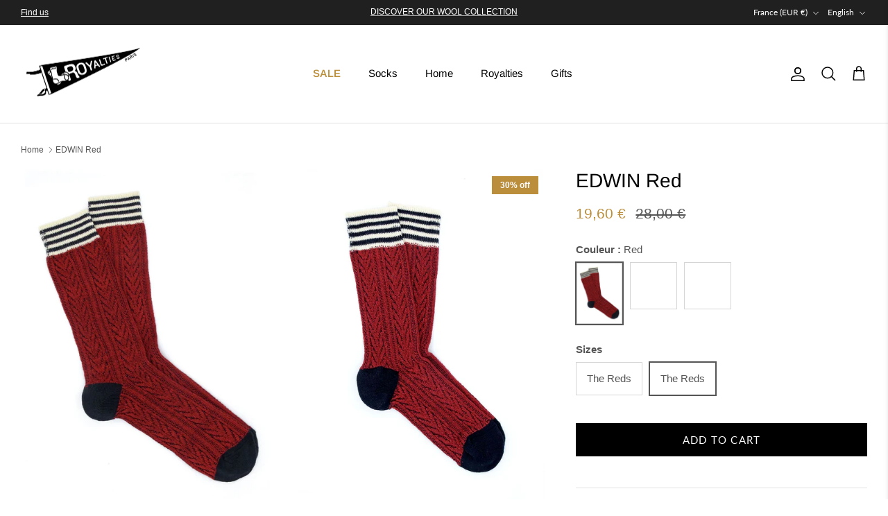

--- FILE ---
content_type: text/css
request_url: https://royalties-paris.com/cdn/shop/t/5/assets/custom.css?v=154245137845912663131708613265
body_size: -657
content:
.product-label-container{z-index:2}.filtre-opaque-gris{position:absolute;left:0;top:0;bottom:0;right:0;z-index:1;display:flex;justify-content:center;align-items:center;background:#0000004d;color:#fff;text-transform:uppercase;font-size:16px}
/*# sourceMappingURL=/cdn/shop/t/5/assets/custom.css.map?v=154245137845912663131708613265 */


--- FILE ---
content_type: text/css
request_url: https://royalties-paris.com/cdn/shop/t/5/assets/swatches.css?v=25776083110379891991759430911
body_size: -500
content:
[data-swatch="kaki"] { --swatch-background-color:#F0E68C}[data-swatch="les bleues"] { --swatch-background-color:#007FFF}[data-swatch="les bordeaux"] { --swatch-background-color:#6d071a}[data-swatch="les bronze"] { --swatch-background-color:#C49C48}[data-swatch="les bruns"] { --swatch-background-color:#582900}[data-swatch="les écrues"] { --swatch-background-color:#FFFFF0}[data-swatch="les grises"] { --swatch-background-color:#C0C0C0}[data-swatch="les marines"] { --swatch-background-color:#03224c}[data-swatch="les noires"] { --swatch-background-color:#000000}[data-swatch="les ocres"] { --swatch-background-color:#FEFEE0}[data-swatch="les opales"] { --swatch-background-color:#005c54 }[data-swatch="les or"] { --swatch-background-color:#FFD700}[data-swatch="les roses"] { --swatch-background-color:#FFACC8}[data-swatch="les rouges"] { --swatch-background-color:#FF0000}[data-swatch="les vertes"] { --swatch-background-color:#4FC031}[data-swatch="les violettes"] { --swatch-background-color:#4B0082}[data-swatch="multico"] { --swatch-background-image: linear-gradient(to right, #, #) }


--- FILE ---
content_type: text/javascript; charset=utf-8
request_url: https://royalties-paris.com/en/products/edwin-rouge.js
body_size: 383
content:
{"id":8651637129497,"title":"EDWIN Red","handle":"edwin-rouge","description":"\u003cp\u003e These original “ear of wheat” cable socks are knitted on old looms.\u003cbr\u003e The complexity of their design and the demands required for their execution make them one of the characteristic models of our know-how, with the artisanal side to boot.\u003cbr\u003e When worn, the knitting takes on its full scope, between play of relief and contrast of colors.\u003cbr\u003e\n It is a winter model, thicker intended for connoisseurs and lovers of exceptional stitches.\u003c\/p\u003e\n\u003cp\u003e Height: 22 cm.\u003cbr\u003e Fine and solid remeshing.\u003cbr\u003e French made.\u003c\/p\u003e\n\u003cp\u003e 59% Cotton - 32% Polyamide - 7% Viscose - 2% Elastane\u003c\/p\u003e","published_at":"2026-01-06T12:33:24+01:00","created_at":"2023-09-01T08:06:36+02:00","vendor":"Royalties eshop","type":"","tags":["36 - 40","40 - 45","SOLDES AH25"],"price":1960,"price_min":1960,"price_max":1960,"available":true,"price_varies":false,"compare_at_price":2800,"compare_at_price_min":2800,"compare_at_price_max":2800,"compare_at_price_varies":false,"variants":[{"id":46671869411609,"title":"The Reds","option1":"The Reds","option2":null,"option3":null,"sku":"A22EDWROU1140","requires_shipping":true,"taxable":true,"featured_image":null,"available":true,"name":"EDWIN Red - The Reds","public_title":"The Reds","options":["The Reds"],"price":1960,"weight":60,"compare_at_price":2800,"inventory_management":"shopify","barcode":"3242230079402","requires_selling_plan":false,"selling_plan_allocations":[]},{"id":46671869444377,"title":"The Reds","option1":"The Reds","option2":null,"option3":null,"sku":"A22EDWROU1136","requires_shipping":true,"taxable":true,"featured_image":null,"available":false,"name":"EDWIN Red - The Reds","public_title":"The Reds","options":["The Reds"],"price":1960,"weight":60,"compare_at_price":2800,"inventory_management":"shopify","barcode":"3701545100725","requires_selling_plan":false,"selling_plan_allocations":[]}],"images":["\/\/cdn.shopify.com\/s\/files\/1\/0783\/5349\/8393\/products\/13255.jpg?v=1693548396","\/\/cdn.shopify.com\/s\/files\/1\/0783\/5349\/8393\/products\/13238.jpg?v=1693548396"],"featured_image":"\/\/cdn.shopify.com\/s\/files\/1\/0783\/5349\/8393\/products\/13255.jpg?v=1693548396","options":[{"name":"Sizes","position":1,"values":["The Reds","The Reds"]}],"url":"\/en\/products\/edwin-rouge","media":[{"alt":null,"id":34899323814169,"position":1,"preview_image":{"aspect_ratio":0.75,"height":1600,"width":1200,"src":"https:\/\/cdn.shopify.com\/s\/files\/1\/0783\/5349\/8393\/products\/13255.jpg?v=1693548396"},"aspect_ratio":0.75,"height":1600,"media_type":"image","src":"https:\/\/cdn.shopify.com\/s\/files\/1\/0783\/5349\/8393\/products\/13255.jpg?v=1693548396","width":1200},{"alt":null,"id":34899323846937,"position":2,"preview_image":{"aspect_ratio":0.75,"height":1600,"width":1200,"src":"https:\/\/cdn.shopify.com\/s\/files\/1\/0783\/5349\/8393\/products\/13238.jpg?v=1693548396"},"aspect_ratio":0.75,"height":1600,"media_type":"image","src":"https:\/\/cdn.shopify.com\/s\/files\/1\/0783\/5349\/8393\/products\/13238.jpg?v=1693548396","width":1200}],"requires_selling_plan":false,"selling_plan_groups":[]}

--- FILE ---
content_type: text/javascript; charset=utf-8
request_url: https://royalties-paris.com/en/products/edwin-rouge.js
body_size: 672
content:
{"id":8651637129497,"title":"EDWIN Red","handle":"edwin-rouge","description":"\u003cp\u003e These original “ear of wheat” cable socks are knitted on old looms.\u003cbr\u003e The complexity of their design and the demands required for their execution make them one of the characteristic models of our know-how, with the artisanal side to boot.\u003cbr\u003e When worn, the knitting takes on its full scope, between play of relief and contrast of colors.\u003cbr\u003e\n It is a winter model, thicker intended for connoisseurs and lovers of exceptional stitches.\u003c\/p\u003e\n\u003cp\u003e Height: 22 cm.\u003cbr\u003e Fine and solid remeshing.\u003cbr\u003e French made.\u003c\/p\u003e\n\u003cp\u003e 59% Cotton - 32% Polyamide - 7% Viscose - 2% Elastane\u003c\/p\u003e","published_at":"2026-01-06T12:33:24+01:00","created_at":"2023-09-01T08:06:36+02:00","vendor":"Royalties eshop","type":"","tags":["36 - 40","40 - 45","SOLDES AH25"],"price":1960,"price_min":1960,"price_max":1960,"available":true,"price_varies":false,"compare_at_price":2800,"compare_at_price_min":2800,"compare_at_price_max":2800,"compare_at_price_varies":false,"variants":[{"id":46671869411609,"title":"The Reds","option1":"The Reds","option2":null,"option3":null,"sku":"A22EDWROU1140","requires_shipping":true,"taxable":true,"featured_image":null,"available":true,"name":"EDWIN Red - The Reds","public_title":"The Reds","options":["The Reds"],"price":1960,"weight":60,"compare_at_price":2800,"inventory_management":"shopify","barcode":"3242230079402","requires_selling_plan":false,"selling_plan_allocations":[]},{"id":46671869444377,"title":"The Reds","option1":"The Reds","option2":null,"option3":null,"sku":"A22EDWROU1136","requires_shipping":true,"taxable":true,"featured_image":null,"available":false,"name":"EDWIN Red - The Reds","public_title":"The Reds","options":["The Reds"],"price":1960,"weight":60,"compare_at_price":2800,"inventory_management":"shopify","barcode":"3701545100725","requires_selling_plan":false,"selling_plan_allocations":[]}],"images":["\/\/cdn.shopify.com\/s\/files\/1\/0783\/5349\/8393\/products\/13255.jpg?v=1693548396","\/\/cdn.shopify.com\/s\/files\/1\/0783\/5349\/8393\/products\/13238.jpg?v=1693548396"],"featured_image":"\/\/cdn.shopify.com\/s\/files\/1\/0783\/5349\/8393\/products\/13255.jpg?v=1693548396","options":[{"name":"Sizes","position":1,"values":["The Reds","The Reds"]}],"url":"\/en\/products\/edwin-rouge","media":[{"alt":null,"id":34899323814169,"position":1,"preview_image":{"aspect_ratio":0.75,"height":1600,"width":1200,"src":"https:\/\/cdn.shopify.com\/s\/files\/1\/0783\/5349\/8393\/products\/13255.jpg?v=1693548396"},"aspect_ratio":0.75,"height":1600,"media_type":"image","src":"https:\/\/cdn.shopify.com\/s\/files\/1\/0783\/5349\/8393\/products\/13255.jpg?v=1693548396","width":1200},{"alt":null,"id":34899323846937,"position":2,"preview_image":{"aspect_ratio":0.75,"height":1600,"width":1200,"src":"https:\/\/cdn.shopify.com\/s\/files\/1\/0783\/5349\/8393\/products\/13238.jpg?v=1693548396"},"aspect_ratio":0.75,"height":1600,"media_type":"image","src":"https:\/\/cdn.shopify.com\/s\/files\/1\/0783\/5349\/8393\/products\/13238.jpg?v=1693548396","width":1200}],"requires_selling_plan":false,"selling_plan_groups":[]}

--- FILE ---
content_type: text/javascript; charset=utf-8
request_url: https://royalties-paris.com/en/products/edwin-rouge.js
body_size: 75
content:
{"id":8651637129497,"title":"EDWIN Red","handle":"edwin-rouge","description":"\u003cp\u003e These original “ear of wheat” cable socks are knitted on old looms.\u003cbr\u003e The complexity of their design and the demands required for their execution make them one of the characteristic models of our know-how, with the artisanal side to boot.\u003cbr\u003e When worn, the knitting takes on its full scope, between play of relief and contrast of colors.\u003cbr\u003e\n It is a winter model, thicker intended for connoisseurs and lovers of exceptional stitches.\u003c\/p\u003e\n\u003cp\u003e Height: 22 cm.\u003cbr\u003e Fine and solid remeshing.\u003cbr\u003e French made.\u003c\/p\u003e\n\u003cp\u003e 59% Cotton - 32% Polyamide - 7% Viscose - 2% Elastane\u003c\/p\u003e","published_at":"2026-01-06T12:33:24+01:00","created_at":"2023-09-01T08:06:36+02:00","vendor":"Royalties eshop","type":"","tags":["36 - 40","40 - 45","SOLDES AH25"],"price":1960,"price_min":1960,"price_max":1960,"available":true,"price_varies":false,"compare_at_price":2800,"compare_at_price_min":2800,"compare_at_price_max":2800,"compare_at_price_varies":false,"variants":[{"id":46671869411609,"title":"The Reds","option1":"The Reds","option2":null,"option3":null,"sku":"A22EDWROU1140","requires_shipping":true,"taxable":true,"featured_image":null,"available":true,"name":"EDWIN Red - The Reds","public_title":"The Reds","options":["The Reds"],"price":1960,"weight":60,"compare_at_price":2800,"inventory_management":"shopify","barcode":"3242230079402","requires_selling_plan":false,"selling_plan_allocations":[]},{"id":46671869444377,"title":"The Reds","option1":"The Reds","option2":null,"option3":null,"sku":"A22EDWROU1136","requires_shipping":true,"taxable":true,"featured_image":null,"available":false,"name":"EDWIN Red - The Reds","public_title":"The Reds","options":["The Reds"],"price":1960,"weight":60,"compare_at_price":2800,"inventory_management":"shopify","barcode":"3701545100725","requires_selling_plan":false,"selling_plan_allocations":[]}],"images":["\/\/cdn.shopify.com\/s\/files\/1\/0783\/5349\/8393\/products\/13255.jpg?v=1693548396","\/\/cdn.shopify.com\/s\/files\/1\/0783\/5349\/8393\/products\/13238.jpg?v=1693548396"],"featured_image":"\/\/cdn.shopify.com\/s\/files\/1\/0783\/5349\/8393\/products\/13255.jpg?v=1693548396","options":[{"name":"Sizes","position":1,"values":["The Reds","The Reds"]}],"url":"\/en\/products\/edwin-rouge","media":[{"alt":null,"id":34899323814169,"position":1,"preview_image":{"aspect_ratio":0.75,"height":1600,"width":1200,"src":"https:\/\/cdn.shopify.com\/s\/files\/1\/0783\/5349\/8393\/products\/13255.jpg?v=1693548396"},"aspect_ratio":0.75,"height":1600,"media_type":"image","src":"https:\/\/cdn.shopify.com\/s\/files\/1\/0783\/5349\/8393\/products\/13255.jpg?v=1693548396","width":1200},{"alt":null,"id":34899323846937,"position":2,"preview_image":{"aspect_ratio":0.75,"height":1600,"width":1200,"src":"https:\/\/cdn.shopify.com\/s\/files\/1\/0783\/5349\/8393\/products\/13238.jpg?v=1693548396"},"aspect_ratio":0.75,"height":1600,"media_type":"image","src":"https:\/\/cdn.shopify.com\/s\/files\/1\/0783\/5349\/8393\/products\/13238.jpg?v=1693548396","width":1200}],"requires_selling_plan":false,"selling_plan_groups":[]}